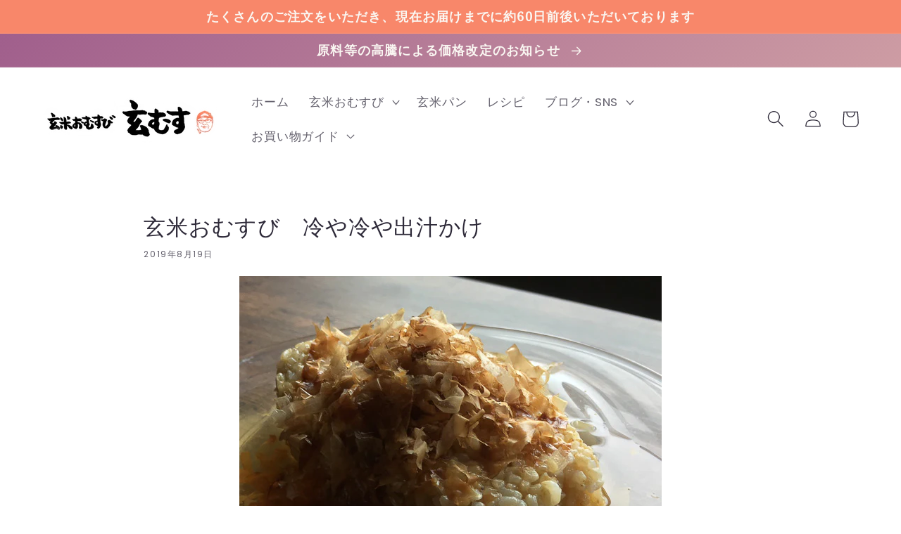

--- FILE ---
content_type: text/css
request_url: https://genmusu.com/cdn/shop/t/4/assets/add_system.css?v=15793405968320430831727227621
body_size: -561
content:
h1,
.h1 {
  font-size: calc(var(--font-heading-scale) * 2.3rem);
}

@media only screen and (min-width: 750px) {
  h1,
  .h1 {
    font-size: calc(var(--font-heading-scale) * 2.6rem);
  }
}

.article-card__excerpt{
    text-align: left;
    padding-left: 10px;
    padding-right: 10px;
}

.price-type1 {
    font-size: 2.5rem;
}

.slideshow__link{
    height:100%;
    cursor:pointer;
}